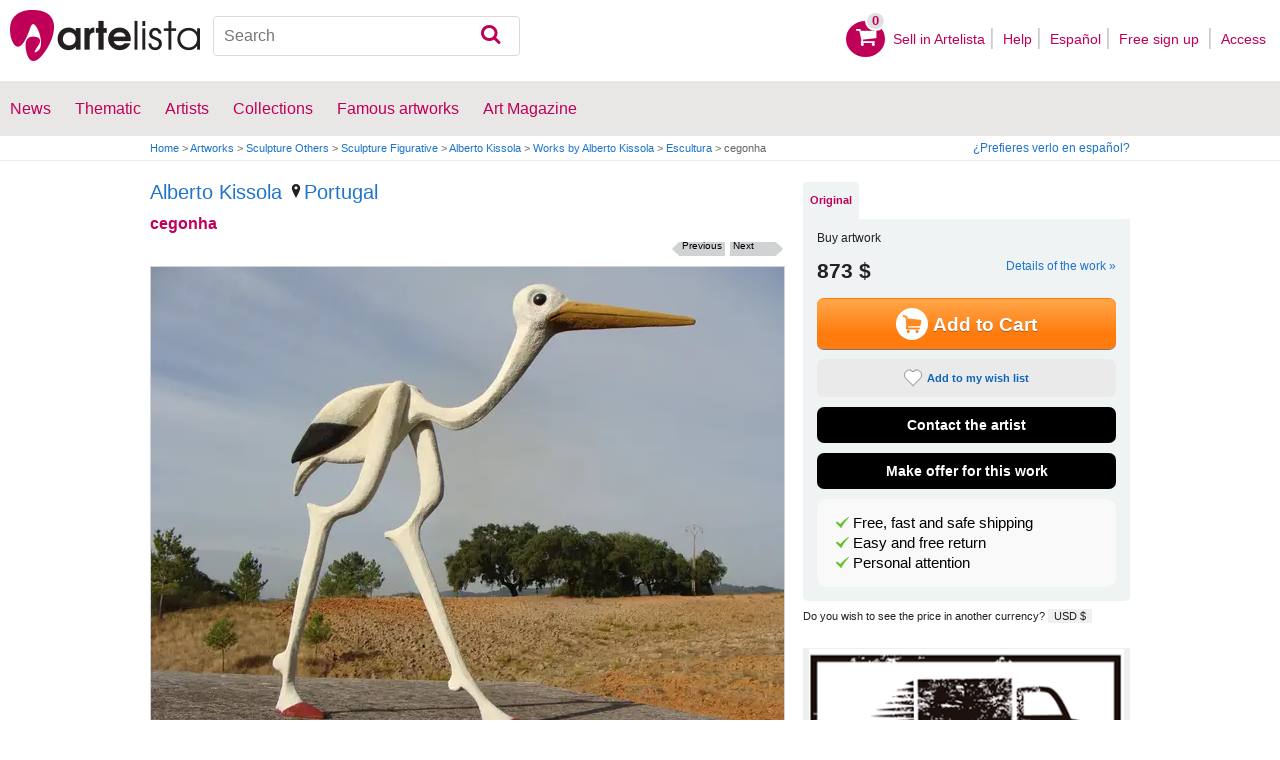

--- FILE ---
content_type: text/html; charset=utf-8
request_url: https://www.artelista.com/dynamic/artwork_security
body_size: 609
content:
<div class="caja-motivos-title">
    <p>¿Qué medidas de seguridad toma Artelista?</p>
</div>
<ul>
    <li style="background-position:left 16px">Perfiles de artistas verificados <img src="https://res.art-cdn.com/img/trusted_artist.png" alt="Artista verificado"></li>
    <li>Artelista recoge la obra en el taller del artista tras validar que todo está correcto y la lleva directamente a tu casa. Aseguramos la obra durante el envío con Allianz Seguros™</li>
    <li>Una plataforma segura: El artista no recibe el dinero hasta que nos confirmas que todo está bien</li>
    <li>Si al recibir el cuadro no te convence, pasamos a recogerlo gratis y te devolvemos el dinero</li>
    <li>Obras con certificado de autenticidad</li>
    <li>Atención telefónica</li>

</ul>
 <div class="caja-motivos-title">
    <p>¿Cómo pago?</p>
 </div>
<ul>

    <li>Los pagos se realizan por internet, a través del sistema seguro de Artelista. Haz clic en el botón &quot;Añadir a la cesta&quot; y selecciona la forma de pago que prefieras: Tarjeta de crédito/débito, PayPal o transferencia bancaria.</li>
    <li>Gastos de envío cubiertos por Artelista</li>
</ul>
<a class="button-azul" href="https://www.artelista.com/guia-para-comprar-en-artelista.html">¡Mira todo lo que te ofrecemos!</a>


--- FILE ---
content_type: text/html; charset=utf-8
request_url: https://www.google.com/recaptcha/api2/aframe
body_size: 259
content:
<!DOCTYPE HTML><html><head><meta http-equiv="content-type" content="text/html; charset=UTF-8"></head><body><script nonce="xlb3dEzg6WzFA4WpVO4slA">/** Anti-fraud and anti-abuse applications only. See google.com/recaptcha */ try{var clients={'sodar':'https://pagead2.googlesyndication.com/pagead/sodar?'};window.addEventListener("message",function(a){try{if(a.source===window.parent){var b=JSON.parse(a.data);var c=clients[b['id']];if(c){var d=document.createElement('img');d.src=c+b['params']+'&rc='+(localStorage.getItem("rc::a")?sessionStorage.getItem("rc::b"):"");window.document.body.appendChild(d);sessionStorage.setItem("rc::e",parseInt(sessionStorage.getItem("rc::e")||0)+1);localStorage.setItem("rc::h",'1768910508908');}}}catch(b){}});window.parent.postMessage("_grecaptcha_ready", "*");}catch(b){}</script></body></html>

--- FILE ---
content_type: application/javascript; charset=utf-8
request_url: https://fundingchoicesmessages.google.com/f/AGSKWxUsCsaf-HmnZFGriFc-WSzt6K0qFvLLYFoDBJu4klsCa-Rb1R6a8kihO6qh6uT5vR1ugfGYI0gzLAwRp_PYCPnGN7vEovXra9QvyulNmxFIx5ywCAbY7ay5DOrL7j-PAqQA7uoGa0MBDTDXUWW2ZtNWztb3mnes5jCjA1iI4zYBtAeGFqWey5MqLMim/_/main/ad_/googleads2./getbanner.cfm?/ads.gif/adserving_
body_size: -1288
content:
window['5308dacf-c544-43f0-94da-835c985d6914'] = true;